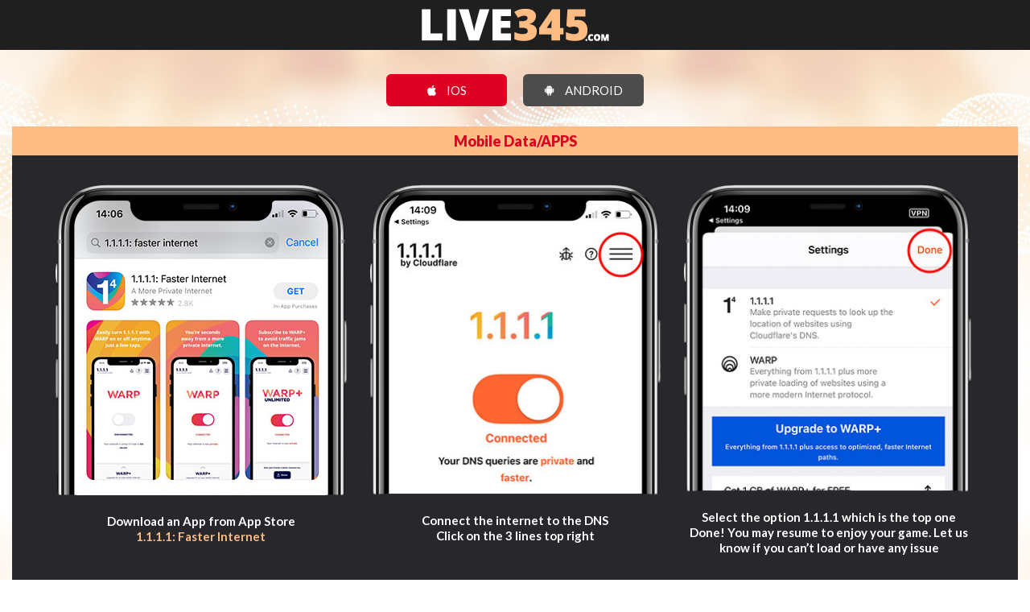

--- FILE ---
content_type: text/html
request_url: https://www.nlive345.com/dns/index.html
body_size: 1450
content:
<!DOCTYPE html>
<html lang="en">
<head>
	<meta charset="UTF-8">
	<meta name="viewport" content="width=device-width">
	<title>LIVE345</title>
	
	<link rel="icon" href="images/favicon.ico">
	<!-- Bootstrap-->
	<link rel="stylesheet" href="bootstrap-4.3.1/css/bootstrap.min.css">   
	<link rel="stylesheet" href="css/fontawesome.css">

	<!-- Custom CSS -->
	<link rel="stylesheet" href="css/modal.css">
	<link rel="stylesheet" href="css/style.css">
	<link rel="stylesheet" href="css/aos.css" />
	<script src="bootstrap-4.3.1/jquery-3.3.1.min.js"></script>
</head>
<body>

<section class="header-logo">
	<div class="logo-single"><img src="images/logo345.png"></div>
</section>

<section class="dns-sec">
	<div class="container-fluid">
		<ul class="nav nav-tabs dns-tab" id="myTab" role="tablist">
			<li class="nav-item">
				<a class="nav-link active" id="home-tab" data-toggle="tab" href="#ios" role="tab" aria-controls="ios" aria-selected="true"><i class="fab fa-apple"></i> IOS</a>
			</li>
			<li class="nav-item">
				<a class="nav-link" id="android-tab" data-toggle="tab" href="#android" role="tab" aria-controls="android" aria-selected="false"><i class="fab fa-android"></i> Android</a>
			</li>
		</ul>
		
		<div class="tab-content dns" id="myTabContent">
			<div class="tab-pane fade show active" id="ios" role="tabpanel" aria-labelledby="ios-tab">
				<div class="guide-wrapper">
					<div class="connection-title">Mobile Data/APPS</div>
					<div class="guide-content">
						<div class="guide-wrap">
							<div class="guidebox">
								<img src="images/apple/apple-01.png">
								<div>Download an App from App Store<br><span class="hltext">1.1.1.1: Faster Internet</span></div>
							</div>
							<div class="guidebox">
								<img src="images/apple/apple-02.png">
								<div>Connect the internet to the DNS<br>Click on the 3 lines top right</div>
							</div>
							<div class="guidebox">
								<img src="images/apple/apple-03.png">
								<div>Select the option 1.1.1.1 which is the top one<br>Done! You may resume to enjoy your game. Let us know if you can’t load or have any issue</div>
							</div>
						</div>	
					</div>
					<div class="connection-title">WIFI</div>
					<div class="guide-content">
						<div class="guide-wrap">
							<div class="guidebox">
								<img src="images/apple/apple-04.png">
								<div>Open Setting - WIFI</div>
							</div>
							<div class="guidebox">
								<img src="images/apple/apple-05.png">
								<div>Select your Wi-Fi ad click on the (i) </div>
							</div>
							<div class="guidebox">
								<img src="images/apple/apple-06.png">
								<div>Scroll to Configure DNS</div>
							</div>
							<div class="guidebox">
								<img src="images/apple/apple-07.png">
								<div>Normally it’s on Automatic, now change to Manual. Click on the ADD SERVER </div>
							</div>
							<div class="guidebox">
								<img src="images/apple/apple-08.png">
								<div>By clicking the ADD SERVER next is enter the follow content 8.8.8.8 or 0.0.0.0 lastly click SAVE and you may go back to the game to enjoy! </div>
							</div>
						</div>
					</div>
				</div>
			</div>
			<div class="tab-pane fade" id="android" role="tabpanel" aria-labelledby="android-tab">
				<div class="guide-wrapper">
					<div class="connection-title">Mobile Data/APPS</div>
					<div class="guide-content">
						<div class="guide-wrap">
							<div class="guidebox android">
								<img src="images/android/android-01.png">
								<div>Download an App from Play Store<br><span class="hltext">1.1.1.1: Faster Internet</span></div>
							</div>
							<div class="guidebox android">
								<img src="images/android/android-02.png">
								<div>Connect the internet to the DNS<br>Click on the 3 lines top right</div>
							</div>
							<div class="guidebox android">
								<img src="images/android/android-03.png">
								<div>For android version need to try a few times (3-4)<br>
									First try - Click on the option 1.1.1.1 and try to load the game on website <br>
									Second try – Click on the WARP and try to load the game on website <br>
									Third try – Click back the option 1.1.1.1 and try to load the game on website<br>
									Forth try - Click on the WARP and try to load the game on website<br>
									Normally the forth try will be able to load the game. <br><br>
									Done! You may resume to enjoy your game. Let us know if you can’t load or have any issue. 
								</div>
							</div>
						</div>	
					</div>
				</div>
			</div>
		</div>
	</div>	
</section>

<!-- End Body Content -->	
	
	
<script src="bootstrap-4.3.1/popper.min.js"></script>
<script src="bootstrap-4.3.1/js/bootstrap.min.js"></script>
<script src="js/smooth.scroll.js"></script>	
<script src="js/aos.js"></script>	
<script>
  AOS.init({
        once: true,disable: 'mobile'
     });
</script>
	
<script defer src="https://static.cloudflareinsights.com/beacon.min.js/vcd15cbe7772f49c399c6a5babf22c1241717689176015" integrity="sha512-ZpsOmlRQV6y907TI0dKBHq9Md29nnaEIPlkf84rnaERnq6zvWvPUqr2ft8M1aS28oN72PdrCzSjY4U6VaAw1EQ==" data-cf-beacon='{"version":"2024.11.0","token":"1dda808c8e504e5d913f695bbb820635","r":1,"server_timing":{"name":{"cfCacheStatus":true,"cfEdge":true,"cfExtPri":true,"cfL4":true,"cfOrigin":true,"cfSpeedBrain":true},"location_startswith":null}}' crossorigin="anonymous"></script>
</body>
</html>


--- FILE ---
content_type: text/css
request_url: https://www.nlive345.com/dns/css/modal.css
body_size: 764
content:
@charset "utf-8";
/* CSS Document */
.modal.left.fade .modal-dialog{
left: -320px;
-webkit-transition: opacity 0.3s linear, left 0.3s ease-out;
   -moz-transition: opacity 0.3s linear, left 0.3s ease-out;
	 -o-transition: opacity 0.3s linear, left 0.3s ease-out;
		transition: opacity 0.3s linear, left 0.3s ease-out;
}
.modal.left.fade.in .modal-dialog{left: 0;}      

.modal.left .modal-dialog {
	position: fixed;
	margin: auto;
	width: 320px;
	height: 100%;
	-webkit-transform: translate3d(0%, 0, 0);
	-ms-transform: translate3d(0%, 0, 0);
	-o-transform: translate3d(0%, 0, 0);
	transform: translate3d(0%, 0, 0);
}

.modal.left .modal-content {
	height: 100%;
	overflow-y: auto;
}
.modal.left.fade .modal-dialog {
	left: -320px;
	-webkit-transition: opacity 0.3s linear, left 0.3s ease-out;
	-moz-transition: opacity 0.3s linear, left 0.3s ease-out;
	-o-transition: opacity 0.3s linear, left 0.3s ease-out;
	transition: opacity 0.3s linear, left 0.3s ease-out;
}
.modal.left.fade.show .modal-dialog {
	left: 0;
}
.modal.left .modal-body {
	padding: 0;
    text-align: center;
}
.modal-content.modal-menu {
    border-radius: 0;
    border: 0;
    background: rgba(0,0,0,0.8);
}

.modal.userlogin {
    top: 15%;
	transition: all 0.5s;
}
.modal-header.userlogin {
    display: block;
    padding: 15px;
    margin: 0;
    border: 0;
    border-radius: 0;
    background: transparent;
	text-align: center;
}
.modal-header.userlogin img {
	max-width: 160px;
}

.responsive-menu ul {
	padding: 0;
	margin: 0;
}
.responsive-menu ul li {
	list-style-type: none;
	padding: 0;
	margin: 0;
}
.responsive-menu ul li a {
    font-size: 19px;
    font-weight: 800;
    padding: 10px 5px;
    display: block;
	color: #fff;
}
.responsive-menu ul li a:focus {
	color: #fff;
} 
.responsive-menu ul li a:hover {
	color: #fdbc84;
}
.lang-res {
	color: #fff;
}
.lang-res a {
    color: #fff;
    padding: 5px 15px;
    display: inline-block;
    font-size: 17px;
    font-weight: 800;
}

.btn.btn-close-menu {
    background: #fff;
	font-weight: 800;
}
.modal-header.login {
    background: #f3f3f3;
    width: 100%;
	padding: 13px;
}
.modal-title.userlogin {
    text-align: center;
    margin: auto;
	font-weight: 600;
    font-size: 28px;
}
.modal-body.userlogin {
    padding: 20px 15px;
}
.input-group.userlogin {
	margin-bottom: 8px;
}
.sbmt {
	text-align: center;
}
.btn-submit {
    color: #fff;
    background: #dd0023;
    border: none;
    padding: 8px 45px;
    font-weight: 700;
    font-size: 17px;
    border-radius: 30px;
    margin: 0 3px;
    transition: all 0.3s;
    text-align: center;
	text-transform:uppercase;
}
.btn-submit:hover {
    filter: brightness(1.2);
    transition: all 0.3s;
}
.forgot-link {
    font-size: 13px;
	color:#dd0023;
}
.forgot-link:hover, .forgot-link:focus  {
	color:#000;
	text-decoration: underline;
}
.close-x {
    position: absolute;
    background: #ffffff;
    height: 34px;
    width: 34px;
    border: 0;
    border-radius: 50%;
    font-size: 19px;
    right: -13px;
    top: -14px;
    box-shadow: 1px 2px 5px 0px rgba(0,0,0,0.37);
}
.modal-dialog.modal-payout {
    max-width: 600px;
}
button.close.close-x1 {
    color: #fff;
}
.modal-content.payout {
    background: rgba(0,0,0,0.85);
}
.payout-container {
    padding: 7px 20px;
}
.payout-container h3 {
    color: #fdbc84;
    font-weight: 600;
    text-transform: none;
    font-size: 26px;
    text-align: center;
}
.prize-text {
    font-size: 14px;
    color: #fff;
    text-transform: uppercase;
    margin-top: 30px;
	text-align: center;
}
.pred {
    color: #ff0000;
}
table.payoutTable {
    text-align: center;
}
table.payoutTable th {
    text-align: inherit;
    background: #242424;
    font-size: 17px;
    font-weight: 700;
    color: #fff;
    border: 1px solid #151515;
}
table.payoutTable td {
    border: 1px solid #151515;
    font-size: 15px;
    color: #fff;
    background: rgba(255,255,255,0.2);
}
table.payoutTable th, table.payoutTable td {
    padding: 4px;
}
.xtr {
    text-align: center;
    color: #fff;
    padding: 2px;
}
.modal.login-info .modal-dialog {
	top: 20%;
}
.ptitle {
	font-weight: 800;
	font-size: 18px;
	text-transform: uppercase;
	color: #dd0023;
}
.info-table tr, .info-table td {
    border: 1px solid #bbb;
    padding: 5px;
    font-size: 13px;
}
.info-table tr th {
    background: #1f1f1f;
    color: #fff;
    padding: 5px;
    font-size: 14px;
    text-align: center;
}  









@media (max-width:600px) {
.modal.userlogin .modal-dialog {
    margin: 16px;
}	
}

--- FILE ---
content_type: text/css
request_url: https://www.nlive345.com/dns/css/style.css
body_size: 347
content:
@charset "utf-8";
/* CSS Document */
@import url('https://fonts.googleapis.com/css?family=Lato:300,400,700,900');

body { font-family: "Lato", sans-serif; line-height:1.6; font-size:15px; margin:0 auto; color:#191919; }

a { text-decoration: none; cursor:pointer; -webkit-transition: all 0.3s; -moz-transition: all 0.3s; -o-transition: all 0.3s; transition: all 0.3s; }

a:hover, a:focus { text-decoration: none; }

img { max-width:100%;}

input[type="text"], input[type="email"], input[type="tel"], input[type="url"], input[type="password"], input[type="number"], textarea, select {
    color: #666;
    width: 100%;
}

/** DNS Blocker **/
.header-logo {
    background: #1f1f1f;
    text-align: center;
    padding: 10px 10px;
}
.dns-sec {
	background:  url("../images/bg.jpg")no-repeat top center;
	background-size: cover;
	padding: 30px 0;
}
.dns-sec .container-fluid {
	max-width: 1300px;
}
.nav-tabs.dns-tab {
	border: none;
	justify-content: center;
	margin-bottom: 10px;
}
.nav-tabs.dns-tab .nav-item {
    width: 150px;
    text-align: center;
	margin: 0 10px;
}
.nav-tabs.dns-tab .nav-link {
    border: none;
	background: #4c4c4c;
	color: #fff;
	border-radius: 6px;
	text-transform: uppercase;
	padding: 8px 5px;
}
.nav-tabs.dns-tab .nav-link i {
	margin-right: 10px;
}
.nav-tabs.dns-tab .nav-item.show .nav-link, .nav-tabs.dns-tab .nav-link.active {
	background: #dd0023;
	color: #fff;
}
.tab-content.dns {
	padding: 15px 0;
}
.connection-title {
    background: #fdbc84;
    color: #dd0023;
    font-weight: 900;
    font-size: 18px;
    text-align: center;
    padding: 4px;
}
.guide-content {
    background: #28272c;
    color: #fff;
	text-align: center;
	padding: 20px 20px;
}
.hltext {
	color: #fdbc84;
}
.guidebox {
    width: 30%;
    display: inline-block;
    margin: 15px 1%;
    font-weight: 700;
    line-height: 1.3;
	vertical-align: top;
}
.guidebox img {
	margin-bottom: 10px;
}
.guidebox.android {
	width: 45%;
}

@media(max-width: 480px) {
.logo-single img {
    max-width: 140px;
}	
.guidebox, .guidebox.android {
    width: 100%;	
}
.nav-tabs.dns-tab .nav-item {
    width: 130px;
	margin: 0 5px;
}
}
























